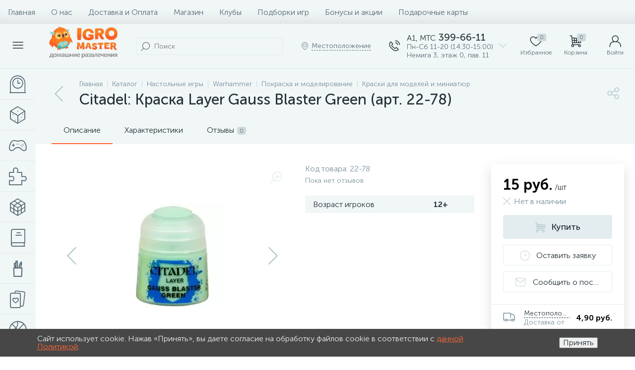

--- FILE ---
content_type: text/html; charset=UTF-8
request_url: https://igromaster.by/bitrix/tools/altop.enext/ajax.php
body_size: -56
content:
{"\/upload\/iblock\/3d5\/3d5cafe554e51dc145284185a70742fc.jpg":false}